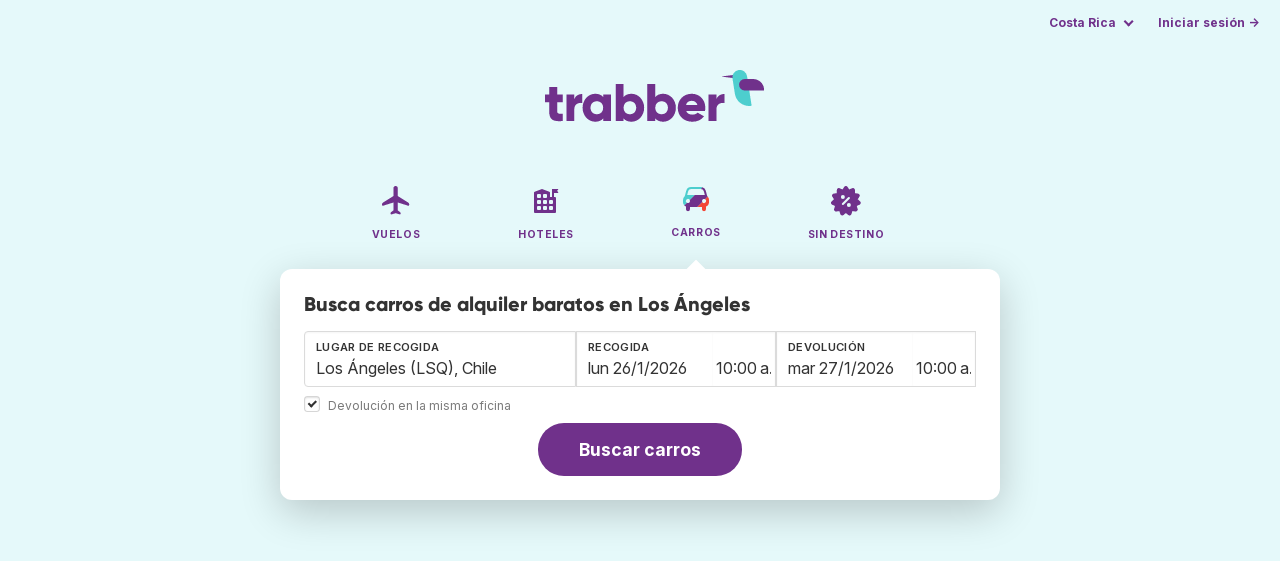

--- FILE ---
content_type: text/html;charset=utf-8
request_url: https://www.trabber.co.cr/alquiler-de-carros/aeropuerto-los-angeles-lsq/
body_size: 7684
content:
<!DOCTYPE html>
<html lang="es" >
<head>
<meta charset="utf-8">
<base href="https://www.trabber.co.cr/">
<meta name="viewport" content="width=device-width,initial-scale=1">
<meta name="mobile-web-app-capable" content="yes">
<meta name="apple-mobile-web-app-capable" content="yes">
<meta name="apple-mobile-web-app-status-bar-style" content="black-translucent">
<meta name="apple-mobile-web-app-title" content="Trabber">
<meta name="robots" content="max-image-preview:large"><link rel="apple-touch-icon" sizes="180x180" href="/apple-touch-icon.png">
<link rel="icon" type="image/png" sizes="32x32" href="/favicon-32x32.png">
<link rel="icon" type="image/png" sizes="16x16" href="/favicon-16x16.png">
<link rel="manifest" href="/site.webmanifest">
<link rel="mask-icon" href="/safari-pinned-tab.svg" color="#70318b">
<meta name="msapplication-TileColor" content="#70318b">
<meta name="msapplication-config" content="/browserconfig.xml">
<meta name="theme-color" content="#70318b">
<link rel="preload" as="font" href="https://www.trabber.co.cr/fonts/InterVariable.woff2" type="font/woff2" crossorigin="anonymous">
<link rel="preload" as="font" href="https://www.trabber.co.cr/fonts/Gilroy-ExtraBold.woff2" type="font/woff2" crossorigin="anonymous">
<meta property="og:image" content="https://www.trabber.co.cr/images/logos/social-share.png">
<meta property="og:image:width" content="1200">
<meta property="og:image:height" content="1200">
<script>
!function(){var e=!1;window.onerror=function(n,r,o,t,a){if(!e){var s={href:document.location.href,msg:n,url:r,line:o,col:t};null!=a&&(s.message=a.message,s.name=a.name,s.stack=a.stack);var i=new XMLHttpRequest;i.open("POST","/admin/javascript-report"),i.send(JSON.stringify(s)),e=!0}return!1}}();
</script>
<script>
function footerContact() {
    window.location.href="https://www.trabber.co.cr/contact" + "?url=" + encodeURIComponent(window.location.href);
}
var trbq = trbq || [];
trbq.push(['globalInit']);

window.dataLayer = window.dataLayer || [];
function gtag(){dataLayer.push(arguments);}
</script>
<script async src="https://accounts.google.com/gsi/client"></script><title>Alquiler de carros en Los Ángeles - Trabber</title>
<meta name="description" content="Encuentra carros de alquiler baratos en Los Ángeles y el resto de aeropuertos utilizando el buscador de carros de Trabber">
<meta name="twitter:card" content="summary">
<meta name="twitter:site" content="@Trabber">
<meta name="twitter:title" content="Alquiler de carros en Los Ángeles - Trabber">
<meta name="twitter:description" content="Encuentra carros de alquiler baratos en Los Ángeles y el resto de aeropuertos utilizando el buscador de carros de Trabber">
<meta name="twitter:image" content="https://www.trabber.co.cr/images/logos/tw-share.png">
<meta name="twitter:image:width" content="1024">
<meta name="twitter:image:height" content="512">
<meta name="referrer" content="no-referrer">
<script>
trbq.push(function() {



    carFormFocus();

    document.getElementById("js_support").value = 'Y';

    addLocationAutocomplete("from_city_text", "from_city_container", "from_city", "https://www.trabber.co.cr/ajax/location_autocomplete", {forCars: true});

    addLocationAutocomplete("to_city_text", "to_city_container", "to_city", "https://www.trabber.co.cr/ajax/location_autocomplete", {forCars: true});

    addPikadayCombo('from_date','to_date','/',1,1);

});
</script>
<script type="application/ld+json">
{
"@context":"https://schema.org",
"@type":"WebSite",
"name":"Trabber",
"url": "https://www.trabber.co.cr/"
}
</script>
<script type="application/ld+json">
{
"@context":"https://schema.org",
"@type":"Organization",
"name":"Trabber",
"url":"https://www.trabber.co.cr/",

"sameAs":["https://www.facebook.com/trabber",
"https://x.com/Trabber",
"https://www.instagram.com/trabber/",
"https://www.youtube.com/@trabber"],

"logo":"https://www.trabber.co.cr/images/logo-trabber.svg"
}
</script>
<script>
function showWanning() {
    document.getElementById("wanningmsg").innerHTML = "<b>El navegador ha bloqueado las ventanas de comparación</b><br>Revisa las opciones de tu navegador para permitir ventanas emergentes.<br>";
    document.getElementById("wanning").style.display = "block";
}
</script>
<script>
gtag('js', new Date());
function rP(i,n){var t,r=i.split("?")[0],e=[],l=-1!==i.indexOf("?")?i.split("?")[1]:"";if(""!==l){var s=l.indexOf("#");-1!==s&&(l=l.substring(0,s));for(var f=(e=l.split("&")).length-1;f>=0;f-=1)t=e[f].split("=")[0],n.indexOf(t)>=0&&e.splice(f,1);e.length&&(r=r+"?"+e.join("&"))}return r}
var ga4ecb = function (en) {

};

var ga4cfg = {

    send_page_view: false
};
var ga4up = {};
gtag('set','page_location',rP(document.location.href,['id','ead','ttclickid']));

ga4up['app'] = 'false';

ga4up['device_cat'] = 'laptop-16';
gtag('set','user_properties',ga4up);

gtag('config', 'G-W823EW6PX0', ga4cfg);
gtag('event', 'page_view', {
    'event_callback': function() {
        ga4ecb('page_view');
    }
});

gtag('config', 'AW-1062050928');
</script>


<link rel="stylesheet" href="https://www.trabber.co.cr/css/style.min.css?7a00516ce281656093e26d6a4fad4ecd.cache.css">
<meta property="twitter:account_id" content="4503599629823226">
<meta name="facebook-domain-verification" content="p50hmsofx3vvw9043nuzbgcg58vzt5">
<link rel="canonical" href="https://www.trabber.co.cr/alquiler-de-carros/aeropuerto-los-angeles-lsq/">
<link rel="alternate" hreflang="ca" href="https://www.trabber.cat/lloguer-de-cotxes/aeroport-los-angeles-lsq/">
<link rel="alternate" hreflang="ca-es" href="https://www.trabber.cat/lloguer-de-cotxes/aeroport-los-angeles-lsq/">
<link rel="alternate" hreflang="de" href="https://www.trabber.de/autovermietung/flughafen-los-angeles-lsq/">
<link rel="alternate" hreflang="de-at" href="https://www.trabber.at/autovermietung/flughafen-los-angeles-lsq/">
<link rel="alternate" hreflang="de-ch" href="https://www.trabber.ch/autovermietung/flughafen-los-angeles-lsq/">
<link rel="alternate" hreflang="de-de" href="https://www.trabber.de/autovermietung/flughafen-los-angeles-lsq/">
<link rel="alternate" hreflang="en" href="https://www.trabber.us/car-rental/airport-los-angeles-lsq/">
<link rel="alternate" hreflang="en-au" href="https://www.trabber.com.au/car-rental/airport-los-angeles-lsq/">
<link rel="alternate" hreflang="en-ca" href="https://www.trabber.ca/car-rental/airport-los-angeles-lsq/">
<link rel="alternate" hreflang="en-de" href="https://www.trabber.de/en/car-rental/airport-los-angeles-lsq/">
<link rel="alternate" hreflang="en-es" href="https://www.trabber.es/en/car-rental/airport-los-angeles-lsq/">
<link rel="alternate" hreflang="en-gb" href="https://www.trabber.co.uk/car-rental/airport-los-angeles-lsq/">
<link rel="alternate" hreflang="en-ie" href="https://www.trabber.ie/car-rental/airport-los-angeles-lsq/">
<link rel="alternate" hreflang="en-in" href="https://www.trabber.in/car-rental/airport-los-angeles-lsq/">
<link rel="alternate" hreflang="en-nz" href="https://www.trabber.co.nz/car-rental/airport-los-angeles-lsq/">
<link rel="alternate" hreflang="en-us" href="https://www.trabber.us/car-rental/airport-los-angeles-lsq/">
<link rel="alternate" hreflang="en-za" href="https://www.trabber.co.za/car-rental/airport-los-angeles-lsq/">
<link rel="alternate" hreflang="es" href="https://www.trabber.es/alquiler-de-coches/aeropuerto-los-angeles-lsq/">
<link rel="alternate" hreflang="es-ar" href="https://www.trabber.com.ar/alquiler-de-autos/aeropuerto-los-angeles-lsq/">
<link rel="alternate" hreflang="es-cl" href="https://www.trabber.cl/arriendo-de-autos/aeropuerto-los-angeles-lsq/">
<link rel="alternate" hreflang="es-co" href="https://www.trabber.co/alquiler-de-carros/aeropuerto-los-angeles-lsq/">
<link rel="alternate" hreflang="es-cr" href="https://www.trabber.co.cr/alquiler-de-carros/aeropuerto-los-angeles-lsq/">
<link rel="alternate" hreflang="es-ec" href="https://www.trabber.ec/alquiler-de-autos/aeropuerto-los-angeles-lsq/">
<link rel="alternate" hreflang="es-es" href="https://www.trabber.es/alquiler-de-coches/aeropuerto-los-angeles-lsq/">
<link rel="alternate" hreflang="es-gt" href="https://www.trabber.gt/alquiler-de-autos/aeropuerto-los-angeles-lsq/">
<link rel="alternate" hreflang="es-mx" href="https://www.trabber.mx/alquiler-de-autos/aeropuerto-los-angeles-lsq/">
<link rel="alternate" hreflang="es-pa" href="https://www.trabber.com.pa/alquiler-de-autos/aeropuerto-los-angeles-lsq/">
<link rel="alternate" hreflang="es-pe" href="https://www.trabber.pe/alquiler-de-autos/aeropuerto-los-angeles-lsq/">
<link rel="alternate" hreflang="es-us" href="https://www.trabber.us/es/alquiler-de-coches/aeropuerto-los-angeles-lsq/">
<link rel="alternate" hreflang="es-ve" href="https://www.trabber.com.ve/alquiler-de-carros/aeropuerto-los-angeles-lsq/">
<link rel="alternate" hreflang="fr" href="https://www.trabber.fr/location-de-voiture/aeroport-los-angeles-lsq/">
<link rel="alternate" hreflang="fr-ca" href="https://www.trabber.ca/fr/location-de-voiture/aeroport-los-angeles-lsq/">
<link rel="alternate" hreflang="fr-ch" href="https://www.trabber.ch/fr/location-de-voiture/aeroport-los-angeles-lsq/">
<link rel="alternate" hreflang="fr-fr" href="https://www.trabber.fr/location-de-voiture/aeroport-los-angeles-lsq/">
<link rel="alternate" hreflang="it" href="https://www.trabber.it/noleggio-auto/aeroporto-los-angeles-lsq/">
<link rel="alternate" hreflang="it-ch" href="https://www.trabber.ch/it/noleggio-auto/aeroporto-los-angeles-lsq/">
<link rel="alternate" hreflang="it-it" href="https://www.trabber.it/noleggio-auto/aeroporto-los-angeles-lsq/">
<link rel="alternate" hreflang="pt" href="https://www.trabber.com.br/aluguel-de-carros/aeroporto-los-angeles-lsq/">
<link rel="alternate" hreflang="pt-br" href="https://www.trabber.com.br/aluguel-de-carros/aeroporto-los-angeles-lsq/">
<link rel="alternate" hreflang="pt-pt" href="https://www.trabber.pt/aluguel-de-carros/aeroporto-los-angeles-lsq/">

<link rel="prefetch" href="https://www.trabber.co.cr/images/icons/dot-loader.svg">
<script async src="https://www.trabber.co.cr/javascript/z/new-es.js?36faafdbb8373ee9b03e68ad58e27429.cache.js"></script>
<script async src="https://www.googletagmanager.com/gtag/js?id=AW-1062050928"></script>
</head>
<body class="home">

<!-- arya -->

<div class="background-image-container background-car"></div>

<section class="masthead">

    <div class="bar">
        <div class="bar-left">
        </div>
        <div class="bar-right">
            <script>
    
    // if (('serviceWorker' in navigator) && ('PushManager' in window)) {
    if (('serviceWorker' in navigator)) {
        window.addEventListener('load', function() {
            navigator.serviceWorker.register('https://www.trabber.co.cr/service-worker.js');
        });
    }

    if (('serviceWorker' in navigator) && ('PushManager' in window) && ('ready' in window.navigator.serviceWorker)) {
        window.navigator.serviceWorker.ready
            .then(function(reg) {
                if (!('pushManager' in reg)) {
                    return;
                }
                reg.pushManager.getSubscription()
                    .then(function(subscription) {
                        trbq.push(['getSubscriptions','https://www.trabber.co.cr/',JSON.stringify(subscription)]);
                    });
            });
    }
</script>

<div id="alerts" class="bar-item" style="display:none;">
    <div class="dropdown">
        <div>
            <button class="button is-small is-text" aria-haspopup="false" onclick="location.href='https://www.trabber.co.cr/alerts/'">
                <span>Alertas (<span id="alertsNum"></span>)</span>
            </button>
        </div>
    </div>
</div>

<div class="bar-item">
    <div class="dropdown dropdown-autoclose">
        <div class="dropdown-trigger">
            <button class="button is-small is-text" aria-haspopup="true" aria-controls="country-menu">
                <span>Costa Rica</span>
            </button>
        </div>
        <div class="dropdown-menu is-multi-column" role="menu" id="country-menu">
            <div class="dropdown-content">
                <a class="dropdown-item" href="https://www.trabber.com.ar/alquiler-de-autos/aeropuerto-los-angeles-lsq/"><span class="flags flag-ar"> </span> Argentina</a><a class="dropdown-item" href="https://www.trabber.com.au/car-rental/airport-los-angeles-lsq/"><span class="flags flag-au"> </span> Australia</a><a class="dropdown-item" href="https://www.trabber.com.br/aluguel-de-carros/aeroporto-los-angeles-lsq/"><span class="flags flag-br"> </span> Brasil</a><a class="dropdown-item" href="https://www.trabber.ca/car-rental/airport-los-angeles-lsq/"><span class="flags flag-ca"> </span> Canada (en)</a><a class="dropdown-item" href="https://www.trabber.ca/fr/location-de-voiture/aeroport-los-angeles-lsq/"><span class="flags flag-ca"> </span> Canada (fr)</a><a class="dropdown-item" href="https://www.trabber.cl/arriendo-de-autos/aeropuerto-los-angeles-lsq/"><span class="flags flag-cl"> </span> Chile</a><a class="dropdown-item" href="https://www.trabber.co/alquiler-de-carros/aeropuerto-los-angeles-lsq/"><span class="flags flag-co"> </span> Colombia</a><a class="dropdown-item" href="https://www.trabber.co.cr/alquiler-de-carros/aeropuerto-los-angeles-lsq/"><span class="flags flag-cr"> </span> Costa Rica</a><a class="dropdown-item" href="https://www.trabber.de/autovermietung/flughafen-los-angeles-lsq/"><span class="flags flag-de"> </span> Deutschland (de)</a><a class="dropdown-item" href="https://www.trabber.de/en/car-rental/airport-los-angeles-lsq/"><span class="flags flag-de"> </span> Germany (en)</a><a class="dropdown-item" href="https://www.trabber.ec/alquiler-de-autos/aeropuerto-los-angeles-lsq/"><span class="flags flag-ec"> </span> Ecuador</a><a class="dropdown-item" href="https://www.trabber.es/alquiler-de-coches/aeropuerto-los-angeles-lsq/"><span class="flags flag-es"> </span> España (es)</a><a class="dropdown-item" href="https://www.trabber.cat/lloguer-de-cotxes/aeroport-los-angeles-lsq/"><span class="flags flag-es"> </span> Espanya (ca)</a><a class="dropdown-item" href="https://www.trabber.es/en/car-rental/airport-los-angeles-lsq/"><span class="flags flag-es"> </span> Spain (en)</a><a class="dropdown-item" href="https://www.trabber.fr/location-de-voiture/aeroport-los-angeles-lsq/"><span class="flags flag-fr"> </span> France</a><a class="dropdown-item" href="https://www.trabber.gt/alquiler-de-autos/aeropuerto-los-angeles-lsq/"><span class="flags flag-gt"> </span> Guatemala</a><a class="dropdown-item" href="https://www.trabber.in/car-rental/airport-los-angeles-lsq/"><span class="flags flag-in"> </span> India</a><a class="dropdown-item" href="https://www.trabber.ie/car-rental/airport-los-angeles-lsq/"><span class="flags flag-ie"> </span> Ireland</a><a class="dropdown-item" href="https://www.trabber.it/noleggio-auto/aeroporto-los-angeles-lsq/"><span class="flags flag-it"> </span> Italia</a><a class="dropdown-item" href="https://www.trabber.mx/alquiler-de-autos/aeropuerto-los-angeles-lsq/"><span class="flags flag-mx"> </span> México</a><a class="dropdown-item" href="https://www.trabber.co.nz/car-rental/airport-los-angeles-lsq/"><span class="flags flag-nz"> </span> New Zealand</a><a class="dropdown-item" href="https://www.trabber.at/autovermietung/flughafen-los-angeles-lsq/"><span class="flags flag-at"> </span> Österreich</a><a class="dropdown-item" href="https://www.trabber.com.pa/alquiler-de-autos/aeropuerto-los-angeles-lsq/"><span class="flags flag-pa"> </span> Panamá</a><a class="dropdown-item" href="https://www.trabber.pe/alquiler-de-autos/aeropuerto-los-angeles-lsq/"><span class="flags flag-pe"> </span> Perú</a><a class="dropdown-item" href="https://www.trabber.pt/aluguel-de-carros/aeroporto-los-angeles-lsq/"><span class="flags flag-pt"> </span> Portugal</a><a class="dropdown-item" href="https://www.trabber.ch/autovermietung/flughafen-los-angeles-lsq/"><span class="flags flag-ch"> </span> Schweiz (de)</a><a class="dropdown-item" href="https://www.trabber.ch/fr/location-de-voiture/aeroport-los-angeles-lsq/"><span class="flags flag-ch"> </span> Suisse (fr)</a><a class="dropdown-item" href="https://www.trabber.ch/it/noleggio-auto/aeroporto-los-angeles-lsq/"><span class="flags flag-ch"> </span> Svizzera (it)</a><a class="dropdown-item" href="https://www.trabber.co.za/car-rental/airport-los-angeles-lsq/"><span class="flags flag-za"> </span> South Africa</a><a class="dropdown-item" href="https://www.trabber.co.uk/car-rental/airport-los-angeles-lsq/"><span class="flags flag-uk"> </span> United Kingdom</a><a class="dropdown-item" href="https://www.trabber.us/car-rental/airport-los-angeles-lsq/"><span class="flags flag-us"> </span> United States (en)</a><a class="dropdown-item" href="https://www.trabber.us/es/alquiler-de-coches/aeropuerto-los-angeles-lsq/"><span class="flags flag-us"> </span> Estados Unidos (es)</a><a class="dropdown-item" href="https://www.trabber.com.ve/alquiler-de-carros/aeropuerto-los-angeles-lsq/"><span class="flags flag-ve"> </span> Venezuela</a></div>
        </div>
    </div>
</div>

<div class="bar-item">
    <a class="button is-small is-text has-text-primary login-link" href="https://www.trabber.co.cr/login">Iniciar sesión &rarr;</a> <div id="g_id_onload"
data-use_fedcm_for_prompt="true"
data-client_id="305488027803-cpmlh62ipriuh4n5qjfld6hoacci16j3.apps.googleusercontent.com"
data-login_uri="https://www.trabber.co.cr/account/gsi-return"
data-auto_select="true"
data-prompt_parent_id="g_id_onload"
style="position: fixed; top: 35px; right: 10px; z-index: 1001;">
</div>
</div>

</div>
    </div>

    <div class="container is-fluid">
        <div class="columns is-centered">
            <div class="column is-full">

                <div class="has-text-centered">
<div class="logo">
                        <a href="https://www.trabber.co.cr/"><img src="https://www.trabber.co.cr/images/logo-trabber.svg" width="220" height="52" alt="Trabber Costa Rica"></a>
                    </div>
<div class="tabs is-main-nav is-centered">
                        <ul id="main-nav"><li><a  href="https://www.trabber.co.cr/"><img class="marginb-on" width="32" height="32" src="https://www.trabber.co.cr/images/icons/flights-off.svg" alt="Vuelos"> <strong class="no-text">Vuelos</strong></a></li> <li><a  href="https://www.trabber.co.cr/hoteles/"><img class="marginb-on" width="32" height="32" src="https://www.trabber.co.cr/images/icons/hotels-off.svg" alt="Hoteles"> <strong class="no-text">Hoteles</strong></a></li> <li class="is-active"><a  href="https://www.trabber.co.cr/carros/"><img class="marginb-on" width="32" height="32" src="https://www.trabber.co.cr/images/icons/cars.svg" alt="Carros"> <strong class="no-text">Carros</strong></a></li> <li><a  href="https://www.trabber.co.cr/ofertas/"><img class="marginb-on" width="32" height="32" src="https://www.trabber.co.cr/images/icons/offers-off.svg" alt="Sin destino"> <strong class="no-text">Sin destino</strong></a></li> </ul></div>
                </div>

                <div class="box is-paddingless has-large-border-radius">


                    <h1 class="px-5 pt-5 title is-size-5">
    Busca carros de alquiler baratos en Los Ángeles</h1>

<!-- Cars -->
<form id="search-form" class="px-5 pt-4 pb-5 form-cars" action="https://www.trabber.co.cr/car-search-start" method="post" onclick="trbq.push(['searchformclick']);" onmouseup="trbq.push(['searchformclick']);">
<input id="searchId" name="searchId" type="hidden" value="">
        <input id="js_support" name="js_support" type="hidden" value="N">

    <fieldset>
        <div class="fields is-horizontal">
            <div class="field-body">

                <div class="field">
                    <div class="fancy-fields is-grouped" id="carcontainer">

                        <div id="pickup" class="mb-2 car-location field">
                            <label class="label" for="from_city_text">Lugar de recogida</label>
                            <div class="control mb-1" id="FromCityAutocomplete">
                                <input class="input" type="text" id="from_city_text" name="from_city_text" value="Los Ángeles (LSQ), Chile" title="Los Ángeles (LSQ), Chile" autocomplete="off" placeholder="aeropuerto, ciudad, lugar, dirección...">
                                <div id="from_city_container"></div>
                            </div>
                            <input id="from_city" name="from_city" type="hidden" value="LSQ">

                            <div class="fancy-fields is-grouped">
                                <div class="field">
                                    <input type="checkbox" name="same_place" class="is-checkradio is-small" id="same_place" value="1" onclick="trbq.push(['sameplacecheckbox'])" checked="checked"
>
                                    <label class="checkbox is-size-7 has-text-grey" for="same_place">Devolución en la misma oficina</label>
                                </div>
                            </div>


                        </div>

                        <div class="car-date field">
                            <div class="fancy-fields">
                                <div class="field has-addons">
                                    <div class="control mb-3">
                                        <label class="label" for="from_date">Recogida</label>
                                        <input class="input" type="text" autocomplete="off" name="from_date" id="from_date" maxlength="14" size="14" value="26/1/2026">
                                    </div>
                                    <div class="control is-short mb-3">
                                        <select class="input pl-1 pr-1" id="hour_pick" name="hour_pick" onfocus="trbq.push(['searchformclick']);">
                                            <option value="0">12:00 a. m.</option>
<option value="1">1:00 a. m.</option>
<option value="2">2:00 a. m.</option>
<option value="3">3:00 a. m.</option>
<option value="4">4:00 a. m.</option>
<option value="5">5:00 a. m.</option>
<option value="6">6:00 a. m.</option>
<option value="7">7:00 a. m.</option>
<option value="8">8:00 a. m.</option>
<option value="9">9:00 a. m.</option>
<option value="10" selected="selected">10:00 a. m.</option>
<option value="11">11:00 a. m.</option>
<option value="12">12:00 p. m.</option>
<option value="13">1:00 p. m.</option>
<option value="14">2:00 p. m.</option>
<option value="15">3:00 p. m.</option>
<option value="16">4:00 p. m.</option>
<option value="17">5:00 p. m.</option>
<option value="18">6:00 p. m.</option>
<option value="19">7:00 p. m.</option>
<option value="20">8:00 p. m.</option>
<option value="21">9:00 p. m.</option>
<option value="22">10:00 p. m.</option>
<option value="23">11:00 p. m.</option>
</select>
                                    </div>
                                </div>
                            </div>
                        </div>

                        <div id="dropoff" class="car-location is-hidden field">
                            <label class="label" id="to_city_label" for="to_city_text">Lugar de devolución</label>
                            <div class="control mb-1" id="ToCityAutocomplete">
                                <input class="input" type="text" id="to_city_text" name="to_city_text" value="" title="" autocomplete="off" placeholder="aeropuerto, ciudad, lugar, dirección...">
                                <div id="to_city_container"></div>
                            </div>
                            <input id="to_city" name="to_city" type="hidden" value="">
                        </div>


                        <div class="car-date field">
                            <div class="fancy-fields">
                                <div class="field has-addons">
                                    <div class="control mb-3">
                                        <label class="label" for="to_date">Devolución</label>
                                        <input class="input" type="text" autocomplete="off" name="to_date" id="to_date" maxlength="14" size="14" value="27/1/2026">
                                    </div>
                                    <div class="control is-short mb-3">
                                        <select class="input pl-1 pr-1" id="hour_drop" name="hour_drop" onfocus="trbq.push(['searchformclick']);">
                                            <option value="0">12:00 a. m.</option>
<option value="1">1:00 a. m.</option>
<option value="2">2:00 a. m.</option>
<option value="3">3:00 a. m.</option>
<option value="4">4:00 a. m.</option>
<option value="5">5:00 a. m.</option>
<option value="6">6:00 a. m.</option>
<option value="7">7:00 a. m.</option>
<option value="8">8:00 a. m.</option>
<option value="9">9:00 a. m.</option>
<option value="10" selected="selected">10:00 a. m.</option>
<option value="11">11:00 a. m.</option>
<option value="12">12:00 p. m.</option>
<option value="13">1:00 p. m.</option>
<option value="14">2:00 p. m.</option>
<option value="15">3:00 p. m.</option>
<option value="16">4:00 p. m.</option>
<option value="17">5:00 p. m.</option>
<option value="18">6:00 p. m.</option>
<option value="19">7:00 p. m.</option>
<option value="20">8:00 p. m.</option>
<option value="21">9:00 p. m.</option>
<option value="22">10:00 p. m.</option>
<option value="23">11:00 p. m.</option>
</select>
                                    </div>
                                </div>
                            </div>
                        </div>

                        </div>
                </div>

            </div>
        </div>

        <div class="has-text-centered">
            <button class="button is-primary is-large is-rounded">Buscar carros</button>
        </div>
        </fieldset>

    </form><div id="wanning" style="display:none">
    <div style="position:absolute; left:0; top:0; width:100%; height:100%; z-index:1000; background-color: grey; opacity: 0.5; text-align:left;"></div>
    <div style="position:absolute; top:10px; left:10px; z-index:1100;width:400px;background-color:#ffffe1; margin-top: 10px; margin-left:10px; padding:15px; text-align: left;border-width: 1px; border-style: solid; border-color: black; color:black;">
        <span id="wanningmsg"></span>
        <input type="button" id="continue" name="continue" value="Continuar búsqueda" onclick="trbq.push(['continueSearchCars', '%d/%m/%Y',[]])" style="margin-top:10px;">
    </div>
</div>


</div>


            </div>
        </div>

    </div>
</section>



<section class="section">
        <div class="container is-narrow">

            <nav class="breadcrumb has-arrow-separator" aria-label="breadcrumbs" itemscope itemtype="https://schema.org/BreadcrumbList"><ul><li itemprop="itemListElement" itemscope itemtype="https://schema.org/ListItem"><a href="https://www.trabber.co.cr/carros/" itemprop="item"><span itemprop="name">Alquiler de carros</span></a><meta itemprop="position" content="1"></li><li class="is-active" itemprop="itemListElement" itemscope itemtype="https://schema.org/ListItem"><a href="https://www.trabber.co.cr/alquiler-de-carros/aeropuerto-los-angeles-lsq/" itemprop="item" aria-current="page"><span itemprop="name">Los Ángeles</span></a><meta itemprop="position" content="2"></li></ul></nav><div class="columns mb-3">

                    <div class="column is-9 mb-6">

                        <h2 class="is-size-2 mb-2">Alquiler de carros en Los Ángeles</h2>
                        <p class="is-size-5 mb-4">Encuentra carros de alquiler en el aeropuerto de <b>María Dolores</b> en Trabber.  Buscamos en las mejores webs de alquiler de carros para encontrar el carro más barato en María Dolores o en cualquier aeropuerto.</p>
                        <h2 class="is-size-4 mt-6 mb-4">Preguntas sobre Los &Aacute;ngeles</h2> <ul><li><a href="https://respuestas.trabber.com/preguntas/1305/los-angeles-donde-alojarse-por-unos-2-3-dias">Los &Aacute;ngeles, &iquest;d&oacute;nde alojarse por unos 2-3 d&iacute;as?</a></li><li><a href="https://respuestas.trabber.com/preguntas/16894/se-puede-entrar-gratis-al-getty-center">&iquest;Se puede entrar gratis al Getty Center?</a></li><li><a href="https://respuestas.trabber.com/preguntas/2219/donde-ir-de-compras-en-los-angeles">&iquest;D&oacute;nde ir de compras en Los &Aacute;ngeles?</a></li></ul> <p class="mt-3"><a style="margin-right:20px" href="https://respuestas.trabber.com/etiquetas/los-ángeles/">Ver más preguntas de Los &Aacute;ngeles</a> <a href="https://respuestas.trabber.com/preguntas/preguntar/">Publica tu pregunta</a></p><h2 class="is-size-4 mb-4 mt-6">Otros destinos de alquiler de carros</h2> <ul style="margin-top:15px"><li><a href="https://www.trabber.co.cr/alquiler-de-carros/aeropuerto-concepcion-ccp/">Alquiler de carros en Concepción</a></li> <li><a href="https://www.trabber.co.cr/alquiler-de-carros/aeropuerto-valparaiso-vap/">Alquiler de carros en Valparaíso</a></li> <li><a href="https://www.trabber.co.cr/alquiler-de-carros/aeropuerto-santiago-de-chile-scl/">Alquiler de carros en Santiago de Chile</a></li> </ul></div>

                    <div class="column is-3">

                        <p><figure class="image landing-image mb-3"><img loading="lazy" src="https://upload.wikimedia.org/wikipedia/commons/thumb/6/69/Vista_desde_cerro_curamavida_%283_km_a_las_afueras_de_la_ciudad%29.jpg/700px-Vista_desde_cerro_curamavida_%283_km_a_las_afueras_de_la_ciudad%29.webp" alt="Los Ángeles" width="700" height="477"> <a href="https://commons.wikimedia.org/wiki/File:Vista_desde_cerro_curamavida_%283_km_a_las_afueras_de_la_ciudad%29.jpg?uselang=es" class="has-text-grey is-size-7">fuente</a></figure> <h2 class="is-size-4 mb-2">Los Ángeles</h2><p class="mb-4">La ciudad tiene 125 000 habitantes. La divisa de curso legal es peso chileno (CLP). Los Ángeles es una ciudad de Chile en la que Trabber ofrece 1 hoteles. </p><p class="my-3"><a  class="button"  href="https://www.trabber.co.cr/hoteles/chile-cl/los-angeles-3882428/">Hoteles en Los Ángeles</a></p><p class="my-3"><a class="button" href="https://www.trabber.co.cr/vuelos-a-los-angeles-lsq/">Vuelos a Los Ángeles</a></p></div>

                </div>

            </div>
    </section>

    <section class="section pre-footer has-background-light">
<div class="container">
<h4 class="mb-4">Búsquedas populares</h4>
<div class="columns"><div class="column is-3">
<ul>
<li><a href="https://www.trabber.co.cr/alquiler-de-carros/aeropuerto-san-jose-sjo/">Carros en San José</a></li> <li><a href="https://www.trabber.co.cr/alquiler-de-carros/aeropuerto-santo-domingo-sdq/">Carros en Santo Domingo</a></li> <li><a href="https://www.trabber.co.cr/alquiler-de-carros/aeropuerto-liberia-lir/">Carros en Liberia</a></li> <li><a href="https://www.trabber.co.cr/alquiler-de-carros/aeropuerto-bogota-bog/">Carros en Bogotá</a></li> <li><a href="https://www.trabber.co.cr/alquiler-de-carros/aeropuerto-barrancabermeja-eja/">Carros en Barrancabermeja</a></li> <li><a href="https://www.trabber.co.cr/alquiler-de-carros/aeropuerto-nicoya-nct/">Carros en Nicoya</a></li> </ul>
</div>
<div class="column is-3">
<ul>
<li><a href="https://www.trabber.co.cr/alquiler-de-carros/aeropuerto-caracas-ccs/">Carros en Caracas</a></li> <li><a href="https://www.trabber.co.cr/alquiler-de-carros/aeropuerto-ocana-ocv/">Carros en Ocaña</a></li> <li><a href="https://www.trabber.co.cr/alquiler-de-carros/aeropuerto-knoxville-tys/">Carros en Knoxville</a></li> <li><a href="https://www.trabber.co.cr/alquiler-de-carros/aeropuerto-uyuni-uyu/">Carros en Uyuni</a></li> <li><a href="https://www.trabber.co.cr/alquiler-de-carros/aeropuerto-aruba-aua/">Carros en Aruba</a></li> <li><a href="https://www.trabber.co.cr/alquiler-de-carros/aeropuerto-barquisimeto-brm/">Carros en Barquisimeto</a></li> </ul>
</div>
<div class="column is-3">
<ul>
<li><a href="https://www.trabber.co.cr/alquiler-de-carros/aeropuerto-chitre-ctd/">Carros en Chitre</a></li> <li><a href="https://www.trabber.co.cr/alquiler-de-carros/aeropuerto-medellin-mde/">Carros en Medellín</a></li> <li><a href="https://www.trabber.co.cr/alquiler-de-carros/aeropuerto-saravena-rve/">Carros en Saravena</a></li> <li><a href="https://www.trabber.co.cr/alquiler-de-carros/aeropuerto-san-fernando-de-apure-sfd/">Carros en San Fernando de Apure</a></li> <li><a href="https://www.trabber.co.cr/alquiler-de-carros/aeropuerto-arauca-auc/">Carros en Arauca</a></li> <li><a href="https://www.trabber.co.cr/alquiler-de-carros/aeropuerto-panama-pacifico-blb/">Carros en Panamá Pacífico</a></li> </ul>
</div>
<div class="column is-3">
<ul>
<li><a href="https://www.trabber.co.cr/empresas-de-alquiler-de-carros/">Empresas de alquiler</a></li> </ul>
</div>
</div></div></section><footer class="footer HideWhenInProgress">

    <div class="container mb-6 py-6">
        <div class="columns">
<div class="column">
                <h4 class="mb-4">Buscar</h4>
                <ul>
                    <li><a href="https://www.trabber.co.cr/">Vuelos</a></li>
<li><a href="https://www.trabber.co.cr/ofertas/">Ofertas de vuelos</a></li>
<li><a href="https://www.trabber.co.cr/hoteles/">Hoteles</a></li>
<li><a href="https://www.trabber.co.cr/carros/">Carros</a></li>
</ul>
            </div>
<div class="column">
                <h4 class="mb-4">Conocer más</h4>
                <ul>
                    <li><a href="https://www.trabber.co.cr/show/about">Acerca de Trabber</a></li>
                    <li><a href="https://blog.trabber.com/">Blog</a></li>
                    <li><a href="https://respuestas.trabber.com/">Trabber Respuestas</a></li>
                    <li><a href="https://play.google.com/store/apps/details?id=com.trabber.android&utm_campaign=web-footer">App Android</a></li>
                    <li><a href="https://apps.apple.com/cr/app/trabber-vuelos-hoteles-y-más/id1447942035?pt=119548824&mt=8&amp;ct=web-footer">App iPhone</a></li>
</ul>
            </div>
            <div class="column">
                <h4 class="mb-4">Contactar</h4>
                <ul>
                    <li><a href="https://www.trabber.co.cr/contact" onclick="footerContact(); return false;">Contacto</a></li>
<li><a href="https://tradetracker.com/es/campaigns/viajes-y-vacaciones-26/trabber-27686/">Afiliados</a></li>
</ul>
            </div>
            <div class="column">
                <span class="is-block mb-4"><img src="https://www.trabber.co.cr/images/trabber-icon.svg" width="50" height="50" alt=""></span>
                <div class="legal is-size-7 has-text-grey mb-4">
                    <p>&copy; 2005 - 2026</p>
                    <p>Trabber Software S.L.</p>
<p><a href="https://www.trabber.co.cr/show/legal">Aviso legal</a></p>
</div>

                <div class="social">
                    <a target="_blank" rel="noopener" title="Trabber en Instagram" href="https://www.instagram.com/trabber/"><span class="sprite icon-instagram"></span></a>
                    <a target="_blank" rel="noopener" title="Trabber en Facebook" href="https://www.facebook.com/trabber"><span class="sprite icon-facebook"></span></a>
                    <a target="_blank" rel="noopener" title="síguenos vía X" href="https://x.com/Trabber"><span class="icon-social icon-x"></span></a>
                    <a target="_blank" rel="noopener" title="YouTube @trabber" href="https://www.youtube.com/@trabber"><span class="icon-social icon-youtube"></span></a>
                </div>

</div>
        </div>

    </div>

</footer>

<noscript>
    <div style="color:#F34737;position:absolute;top:5px;left:5px;">AVISO: Es necesario activar Javascript para utilizar Trabber</div>
</noscript>

</body>
</html>